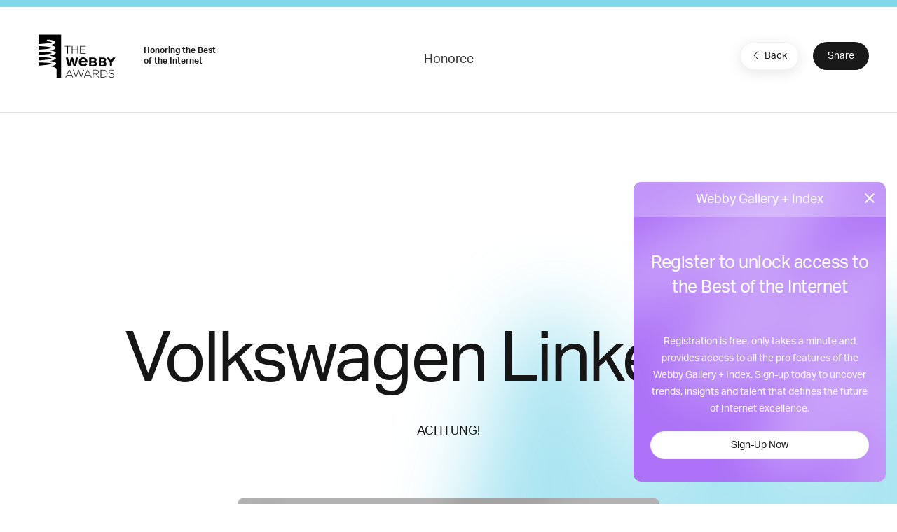

--- FILE ---
content_type: text/html; charset=utf-8
request_url: https://www.google.com/recaptcha/api2/anchor?ar=1&k=6LcC5f8qAAAAAN7E3g2z0N_EoPq3Vri8uXzTmFiO&co=aHR0cHM6Ly93aW5uZXJzLndlYmJ5YXdhcmRzLmNvbTo0NDM.&hl=en&v=PoyoqOPhxBO7pBk68S4YbpHZ&size=invisible&anchor-ms=20000&execute-ms=30000&cb=g42i6p2i580m
body_size: 48789
content:
<!DOCTYPE HTML><html dir="ltr" lang="en"><head><meta http-equiv="Content-Type" content="text/html; charset=UTF-8">
<meta http-equiv="X-UA-Compatible" content="IE=edge">
<title>reCAPTCHA</title>
<style type="text/css">
/* cyrillic-ext */
@font-face {
  font-family: 'Roboto';
  font-style: normal;
  font-weight: 400;
  font-stretch: 100%;
  src: url(//fonts.gstatic.com/s/roboto/v48/KFO7CnqEu92Fr1ME7kSn66aGLdTylUAMa3GUBHMdazTgWw.woff2) format('woff2');
  unicode-range: U+0460-052F, U+1C80-1C8A, U+20B4, U+2DE0-2DFF, U+A640-A69F, U+FE2E-FE2F;
}
/* cyrillic */
@font-face {
  font-family: 'Roboto';
  font-style: normal;
  font-weight: 400;
  font-stretch: 100%;
  src: url(//fonts.gstatic.com/s/roboto/v48/KFO7CnqEu92Fr1ME7kSn66aGLdTylUAMa3iUBHMdazTgWw.woff2) format('woff2');
  unicode-range: U+0301, U+0400-045F, U+0490-0491, U+04B0-04B1, U+2116;
}
/* greek-ext */
@font-face {
  font-family: 'Roboto';
  font-style: normal;
  font-weight: 400;
  font-stretch: 100%;
  src: url(//fonts.gstatic.com/s/roboto/v48/KFO7CnqEu92Fr1ME7kSn66aGLdTylUAMa3CUBHMdazTgWw.woff2) format('woff2');
  unicode-range: U+1F00-1FFF;
}
/* greek */
@font-face {
  font-family: 'Roboto';
  font-style: normal;
  font-weight: 400;
  font-stretch: 100%;
  src: url(//fonts.gstatic.com/s/roboto/v48/KFO7CnqEu92Fr1ME7kSn66aGLdTylUAMa3-UBHMdazTgWw.woff2) format('woff2');
  unicode-range: U+0370-0377, U+037A-037F, U+0384-038A, U+038C, U+038E-03A1, U+03A3-03FF;
}
/* math */
@font-face {
  font-family: 'Roboto';
  font-style: normal;
  font-weight: 400;
  font-stretch: 100%;
  src: url(//fonts.gstatic.com/s/roboto/v48/KFO7CnqEu92Fr1ME7kSn66aGLdTylUAMawCUBHMdazTgWw.woff2) format('woff2');
  unicode-range: U+0302-0303, U+0305, U+0307-0308, U+0310, U+0312, U+0315, U+031A, U+0326-0327, U+032C, U+032F-0330, U+0332-0333, U+0338, U+033A, U+0346, U+034D, U+0391-03A1, U+03A3-03A9, U+03B1-03C9, U+03D1, U+03D5-03D6, U+03F0-03F1, U+03F4-03F5, U+2016-2017, U+2034-2038, U+203C, U+2040, U+2043, U+2047, U+2050, U+2057, U+205F, U+2070-2071, U+2074-208E, U+2090-209C, U+20D0-20DC, U+20E1, U+20E5-20EF, U+2100-2112, U+2114-2115, U+2117-2121, U+2123-214F, U+2190, U+2192, U+2194-21AE, U+21B0-21E5, U+21F1-21F2, U+21F4-2211, U+2213-2214, U+2216-22FF, U+2308-230B, U+2310, U+2319, U+231C-2321, U+2336-237A, U+237C, U+2395, U+239B-23B7, U+23D0, U+23DC-23E1, U+2474-2475, U+25AF, U+25B3, U+25B7, U+25BD, U+25C1, U+25CA, U+25CC, U+25FB, U+266D-266F, U+27C0-27FF, U+2900-2AFF, U+2B0E-2B11, U+2B30-2B4C, U+2BFE, U+3030, U+FF5B, U+FF5D, U+1D400-1D7FF, U+1EE00-1EEFF;
}
/* symbols */
@font-face {
  font-family: 'Roboto';
  font-style: normal;
  font-weight: 400;
  font-stretch: 100%;
  src: url(//fonts.gstatic.com/s/roboto/v48/KFO7CnqEu92Fr1ME7kSn66aGLdTylUAMaxKUBHMdazTgWw.woff2) format('woff2');
  unicode-range: U+0001-000C, U+000E-001F, U+007F-009F, U+20DD-20E0, U+20E2-20E4, U+2150-218F, U+2190, U+2192, U+2194-2199, U+21AF, U+21E6-21F0, U+21F3, U+2218-2219, U+2299, U+22C4-22C6, U+2300-243F, U+2440-244A, U+2460-24FF, U+25A0-27BF, U+2800-28FF, U+2921-2922, U+2981, U+29BF, U+29EB, U+2B00-2BFF, U+4DC0-4DFF, U+FFF9-FFFB, U+10140-1018E, U+10190-1019C, U+101A0, U+101D0-101FD, U+102E0-102FB, U+10E60-10E7E, U+1D2C0-1D2D3, U+1D2E0-1D37F, U+1F000-1F0FF, U+1F100-1F1AD, U+1F1E6-1F1FF, U+1F30D-1F30F, U+1F315, U+1F31C, U+1F31E, U+1F320-1F32C, U+1F336, U+1F378, U+1F37D, U+1F382, U+1F393-1F39F, U+1F3A7-1F3A8, U+1F3AC-1F3AF, U+1F3C2, U+1F3C4-1F3C6, U+1F3CA-1F3CE, U+1F3D4-1F3E0, U+1F3ED, U+1F3F1-1F3F3, U+1F3F5-1F3F7, U+1F408, U+1F415, U+1F41F, U+1F426, U+1F43F, U+1F441-1F442, U+1F444, U+1F446-1F449, U+1F44C-1F44E, U+1F453, U+1F46A, U+1F47D, U+1F4A3, U+1F4B0, U+1F4B3, U+1F4B9, U+1F4BB, U+1F4BF, U+1F4C8-1F4CB, U+1F4D6, U+1F4DA, U+1F4DF, U+1F4E3-1F4E6, U+1F4EA-1F4ED, U+1F4F7, U+1F4F9-1F4FB, U+1F4FD-1F4FE, U+1F503, U+1F507-1F50B, U+1F50D, U+1F512-1F513, U+1F53E-1F54A, U+1F54F-1F5FA, U+1F610, U+1F650-1F67F, U+1F687, U+1F68D, U+1F691, U+1F694, U+1F698, U+1F6AD, U+1F6B2, U+1F6B9-1F6BA, U+1F6BC, U+1F6C6-1F6CF, U+1F6D3-1F6D7, U+1F6E0-1F6EA, U+1F6F0-1F6F3, U+1F6F7-1F6FC, U+1F700-1F7FF, U+1F800-1F80B, U+1F810-1F847, U+1F850-1F859, U+1F860-1F887, U+1F890-1F8AD, U+1F8B0-1F8BB, U+1F8C0-1F8C1, U+1F900-1F90B, U+1F93B, U+1F946, U+1F984, U+1F996, U+1F9E9, U+1FA00-1FA6F, U+1FA70-1FA7C, U+1FA80-1FA89, U+1FA8F-1FAC6, U+1FACE-1FADC, U+1FADF-1FAE9, U+1FAF0-1FAF8, U+1FB00-1FBFF;
}
/* vietnamese */
@font-face {
  font-family: 'Roboto';
  font-style: normal;
  font-weight: 400;
  font-stretch: 100%;
  src: url(//fonts.gstatic.com/s/roboto/v48/KFO7CnqEu92Fr1ME7kSn66aGLdTylUAMa3OUBHMdazTgWw.woff2) format('woff2');
  unicode-range: U+0102-0103, U+0110-0111, U+0128-0129, U+0168-0169, U+01A0-01A1, U+01AF-01B0, U+0300-0301, U+0303-0304, U+0308-0309, U+0323, U+0329, U+1EA0-1EF9, U+20AB;
}
/* latin-ext */
@font-face {
  font-family: 'Roboto';
  font-style: normal;
  font-weight: 400;
  font-stretch: 100%;
  src: url(//fonts.gstatic.com/s/roboto/v48/KFO7CnqEu92Fr1ME7kSn66aGLdTylUAMa3KUBHMdazTgWw.woff2) format('woff2');
  unicode-range: U+0100-02BA, U+02BD-02C5, U+02C7-02CC, U+02CE-02D7, U+02DD-02FF, U+0304, U+0308, U+0329, U+1D00-1DBF, U+1E00-1E9F, U+1EF2-1EFF, U+2020, U+20A0-20AB, U+20AD-20C0, U+2113, U+2C60-2C7F, U+A720-A7FF;
}
/* latin */
@font-face {
  font-family: 'Roboto';
  font-style: normal;
  font-weight: 400;
  font-stretch: 100%;
  src: url(//fonts.gstatic.com/s/roboto/v48/KFO7CnqEu92Fr1ME7kSn66aGLdTylUAMa3yUBHMdazQ.woff2) format('woff2');
  unicode-range: U+0000-00FF, U+0131, U+0152-0153, U+02BB-02BC, U+02C6, U+02DA, U+02DC, U+0304, U+0308, U+0329, U+2000-206F, U+20AC, U+2122, U+2191, U+2193, U+2212, U+2215, U+FEFF, U+FFFD;
}
/* cyrillic-ext */
@font-face {
  font-family: 'Roboto';
  font-style: normal;
  font-weight: 500;
  font-stretch: 100%;
  src: url(//fonts.gstatic.com/s/roboto/v48/KFO7CnqEu92Fr1ME7kSn66aGLdTylUAMa3GUBHMdazTgWw.woff2) format('woff2');
  unicode-range: U+0460-052F, U+1C80-1C8A, U+20B4, U+2DE0-2DFF, U+A640-A69F, U+FE2E-FE2F;
}
/* cyrillic */
@font-face {
  font-family: 'Roboto';
  font-style: normal;
  font-weight: 500;
  font-stretch: 100%;
  src: url(//fonts.gstatic.com/s/roboto/v48/KFO7CnqEu92Fr1ME7kSn66aGLdTylUAMa3iUBHMdazTgWw.woff2) format('woff2');
  unicode-range: U+0301, U+0400-045F, U+0490-0491, U+04B0-04B1, U+2116;
}
/* greek-ext */
@font-face {
  font-family: 'Roboto';
  font-style: normal;
  font-weight: 500;
  font-stretch: 100%;
  src: url(//fonts.gstatic.com/s/roboto/v48/KFO7CnqEu92Fr1ME7kSn66aGLdTylUAMa3CUBHMdazTgWw.woff2) format('woff2');
  unicode-range: U+1F00-1FFF;
}
/* greek */
@font-face {
  font-family: 'Roboto';
  font-style: normal;
  font-weight: 500;
  font-stretch: 100%;
  src: url(//fonts.gstatic.com/s/roboto/v48/KFO7CnqEu92Fr1ME7kSn66aGLdTylUAMa3-UBHMdazTgWw.woff2) format('woff2');
  unicode-range: U+0370-0377, U+037A-037F, U+0384-038A, U+038C, U+038E-03A1, U+03A3-03FF;
}
/* math */
@font-face {
  font-family: 'Roboto';
  font-style: normal;
  font-weight: 500;
  font-stretch: 100%;
  src: url(//fonts.gstatic.com/s/roboto/v48/KFO7CnqEu92Fr1ME7kSn66aGLdTylUAMawCUBHMdazTgWw.woff2) format('woff2');
  unicode-range: U+0302-0303, U+0305, U+0307-0308, U+0310, U+0312, U+0315, U+031A, U+0326-0327, U+032C, U+032F-0330, U+0332-0333, U+0338, U+033A, U+0346, U+034D, U+0391-03A1, U+03A3-03A9, U+03B1-03C9, U+03D1, U+03D5-03D6, U+03F0-03F1, U+03F4-03F5, U+2016-2017, U+2034-2038, U+203C, U+2040, U+2043, U+2047, U+2050, U+2057, U+205F, U+2070-2071, U+2074-208E, U+2090-209C, U+20D0-20DC, U+20E1, U+20E5-20EF, U+2100-2112, U+2114-2115, U+2117-2121, U+2123-214F, U+2190, U+2192, U+2194-21AE, U+21B0-21E5, U+21F1-21F2, U+21F4-2211, U+2213-2214, U+2216-22FF, U+2308-230B, U+2310, U+2319, U+231C-2321, U+2336-237A, U+237C, U+2395, U+239B-23B7, U+23D0, U+23DC-23E1, U+2474-2475, U+25AF, U+25B3, U+25B7, U+25BD, U+25C1, U+25CA, U+25CC, U+25FB, U+266D-266F, U+27C0-27FF, U+2900-2AFF, U+2B0E-2B11, U+2B30-2B4C, U+2BFE, U+3030, U+FF5B, U+FF5D, U+1D400-1D7FF, U+1EE00-1EEFF;
}
/* symbols */
@font-face {
  font-family: 'Roboto';
  font-style: normal;
  font-weight: 500;
  font-stretch: 100%;
  src: url(//fonts.gstatic.com/s/roboto/v48/KFO7CnqEu92Fr1ME7kSn66aGLdTylUAMaxKUBHMdazTgWw.woff2) format('woff2');
  unicode-range: U+0001-000C, U+000E-001F, U+007F-009F, U+20DD-20E0, U+20E2-20E4, U+2150-218F, U+2190, U+2192, U+2194-2199, U+21AF, U+21E6-21F0, U+21F3, U+2218-2219, U+2299, U+22C4-22C6, U+2300-243F, U+2440-244A, U+2460-24FF, U+25A0-27BF, U+2800-28FF, U+2921-2922, U+2981, U+29BF, U+29EB, U+2B00-2BFF, U+4DC0-4DFF, U+FFF9-FFFB, U+10140-1018E, U+10190-1019C, U+101A0, U+101D0-101FD, U+102E0-102FB, U+10E60-10E7E, U+1D2C0-1D2D3, U+1D2E0-1D37F, U+1F000-1F0FF, U+1F100-1F1AD, U+1F1E6-1F1FF, U+1F30D-1F30F, U+1F315, U+1F31C, U+1F31E, U+1F320-1F32C, U+1F336, U+1F378, U+1F37D, U+1F382, U+1F393-1F39F, U+1F3A7-1F3A8, U+1F3AC-1F3AF, U+1F3C2, U+1F3C4-1F3C6, U+1F3CA-1F3CE, U+1F3D4-1F3E0, U+1F3ED, U+1F3F1-1F3F3, U+1F3F5-1F3F7, U+1F408, U+1F415, U+1F41F, U+1F426, U+1F43F, U+1F441-1F442, U+1F444, U+1F446-1F449, U+1F44C-1F44E, U+1F453, U+1F46A, U+1F47D, U+1F4A3, U+1F4B0, U+1F4B3, U+1F4B9, U+1F4BB, U+1F4BF, U+1F4C8-1F4CB, U+1F4D6, U+1F4DA, U+1F4DF, U+1F4E3-1F4E6, U+1F4EA-1F4ED, U+1F4F7, U+1F4F9-1F4FB, U+1F4FD-1F4FE, U+1F503, U+1F507-1F50B, U+1F50D, U+1F512-1F513, U+1F53E-1F54A, U+1F54F-1F5FA, U+1F610, U+1F650-1F67F, U+1F687, U+1F68D, U+1F691, U+1F694, U+1F698, U+1F6AD, U+1F6B2, U+1F6B9-1F6BA, U+1F6BC, U+1F6C6-1F6CF, U+1F6D3-1F6D7, U+1F6E0-1F6EA, U+1F6F0-1F6F3, U+1F6F7-1F6FC, U+1F700-1F7FF, U+1F800-1F80B, U+1F810-1F847, U+1F850-1F859, U+1F860-1F887, U+1F890-1F8AD, U+1F8B0-1F8BB, U+1F8C0-1F8C1, U+1F900-1F90B, U+1F93B, U+1F946, U+1F984, U+1F996, U+1F9E9, U+1FA00-1FA6F, U+1FA70-1FA7C, U+1FA80-1FA89, U+1FA8F-1FAC6, U+1FACE-1FADC, U+1FADF-1FAE9, U+1FAF0-1FAF8, U+1FB00-1FBFF;
}
/* vietnamese */
@font-face {
  font-family: 'Roboto';
  font-style: normal;
  font-weight: 500;
  font-stretch: 100%;
  src: url(//fonts.gstatic.com/s/roboto/v48/KFO7CnqEu92Fr1ME7kSn66aGLdTylUAMa3OUBHMdazTgWw.woff2) format('woff2');
  unicode-range: U+0102-0103, U+0110-0111, U+0128-0129, U+0168-0169, U+01A0-01A1, U+01AF-01B0, U+0300-0301, U+0303-0304, U+0308-0309, U+0323, U+0329, U+1EA0-1EF9, U+20AB;
}
/* latin-ext */
@font-face {
  font-family: 'Roboto';
  font-style: normal;
  font-weight: 500;
  font-stretch: 100%;
  src: url(//fonts.gstatic.com/s/roboto/v48/KFO7CnqEu92Fr1ME7kSn66aGLdTylUAMa3KUBHMdazTgWw.woff2) format('woff2');
  unicode-range: U+0100-02BA, U+02BD-02C5, U+02C7-02CC, U+02CE-02D7, U+02DD-02FF, U+0304, U+0308, U+0329, U+1D00-1DBF, U+1E00-1E9F, U+1EF2-1EFF, U+2020, U+20A0-20AB, U+20AD-20C0, U+2113, U+2C60-2C7F, U+A720-A7FF;
}
/* latin */
@font-face {
  font-family: 'Roboto';
  font-style: normal;
  font-weight: 500;
  font-stretch: 100%;
  src: url(//fonts.gstatic.com/s/roboto/v48/KFO7CnqEu92Fr1ME7kSn66aGLdTylUAMa3yUBHMdazQ.woff2) format('woff2');
  unicode-range: U+0000-00FF, U+0131, U+0152-0153, U+02BB-02BC, U+02C6, U+02DA, U+02DC, U+0304, U+0308, U+0329, U+2000-206F, U+20AC, U+2122, U+2191, U+2193, U+2212, U+2215, U+FEFF, U+FFFD;
}
/* cyrillic-ext */
@font-face {
  font-family: 'Roboto';
  font-style: normal;
  font-weight: 900;
  font-stretch: 100%;
  src: url(//fonts.gstatic.com/s/roboto/v48/KFO7CnqEu92Fr1ME7kSn66aGLdTylUAMa3GUBHMdazTgWw.woff2) format('woff2');
  unicode-range: U+0460-052F, U+1C80-1C8A, U+20B4, U+2DE0-2DFF, U+A640-A69F, U+FE2E-FE2F;
}
/* cyrillic */
@font-face {
  font-family: 'Roboto';
  font-style: normal;
  font-weight: 900;
  font-stretch: 100%;
  src: url(//fonts.gstatic.com/s/roboto/v48/KFO7CnqEu92Fr1ME7kSn66aGLdTylUAMa3iUBHMdazTgWw.woff2) format('woff2');
  unicode-range: U+0301, U+0400-045F, U+0490-0491, U+04B0-04B1, U+2116;
}
/* greek-ext */
@font-face {
  font-family: 'Roboto';
  font-style: normal;
  font-weight: 900;
  font-stretch: 100%;
  src: url(//fonts.gstatic.com/s/roboto/v48/KFO7CnqEu92Fr1ME7kSn66aGLdTylUAMa3CUBHMdazTgWw.woff2) format('woff2');
  unicode-range: U+1F00-1FFF;
}
/* greek */
@font-face {
  font-family: 'Roboto';
  font-style: normal;
  font-weight: 900;
  font-stretch: 100%;
  src: url(//fonts.gstatic.com/s/roboto/v48/KFO7CnqEu92Fr1ME7kSn66aGLdTylUAMa3-UBHMdazTgWw.woff2) format('woff2');
  unicode-range: U+0370-0377, U+037A-037F, U+0384-038A, U+038C, U+038E-03A1, U+03A3-03FF;
}
/* math */
@font-face {
  font-family: 'Roboto';
  font-style: normal;
  font-weight: 900;
  font-stretch: 100%;
  src: url(//fonts.gstatic.com/s/roboto/v48/KFO7CnqEu92Fr1ME7kSn66aGLdTylUAMawCUBHMdazTgWw.woff2) format('woff2');
  unicode-range: U+0302-0303, U+0305, U+0307-0308, U+0310, U+0312, U+0315, U+031A, U+0326-0327, U+032C, U+032F-0330, U+0332-0333, U+0338, U+033A, U+0346, U+034D, U+0391-03A1, U+03A3-03A9, U+03B1-03C9, U+03D1, U+03D5-03D6, U+03F0-03F1, U+03F4-03F5, U+2016-2017, U+2034-2038, U+203C, U+2040, U+2043, U+2047, U+2050, U+2057, U+205F, U+2070-2071, U+2074-208E, U+2090-209C, U+20D0-20DC, U+20E1, U+20E5-20EF, U+2100-2112, U+2114-2115, U+2117-2121, U+2123-214F, U+2190, U+2192, U+2194-21AE, U+21B0-21E5, U+21F1-21F2, U+21F4-2211, U+2213-2214, U+2216-22FF, U+2308-230B, U+2310, U+2319, U+231C-2321, U+2336-237A, U+237C, U+2395, U+239B-23B7, U+23D0, U+23DC-23E1, U+2474-2475, U+25AF, U+25B3, U+25B7, U+25BD, U+25C1, U+25CA, U+25CC, U+25FB, U+266D-266F, U+27C0-27FF, U+2900-2AFF, U+2B0E-2B11, U+2B30-2B4C, U+2BFE, U+3030, U+FF5B, U+FF5D, U+1D400-1D7FF, U+1EE00-1EEFF;
}
/* symbols */
@font-face {
  font-family: 'Roboto';
  font-style: normal;
  font-weight: 900;
  font-stretch: 100%;
  src: url(//fonts.gstatic.com/s/roboto/v48/KFO7CnqEu92Fr1ME7kSn66aGLdTylUAMaxKUBHMdazTgWw.woff2) format('woff2');
  unicode-range: U+0001-000C, U+000E-001F, U+007F-009F, U+20DD-20E0, U+20E2-20E4, U+2150-218F, U+2190, U+2192, U+2194-2199, U+21AF, U+21E6-21F0, U+21F3, U+2218-2219, U+2299, U+22C4-22C6, U+2300-243F, U+2440-244A, U+2460-24FF, U+25A0-27BF, U+2800-28FF, U+2921-2922, U+2981, U+29BF, U+29EB, U+2B00-2BFF, U+4DC0-4DFF, U+FFF9-FFFB, U+10140-1018E, U+10190-1019C, U+101A0, U+101D0-101FD, U+102E0-102FB, U+10E60-10E7E, U+1D2C0-1D2D3, U+1D2E0-1D37F, U+1F000-1F0FF, U+1F100-1F1AD, U+1F1E6-1F1FF, U+1F30D-1F30F, U+1F315, U+1F31C, U+1F31E, U+1F320-1F32C, U+1F336, U+1F378, U+1F37D, U+1F382, U+1F393-1F39F, U+1F3A7-1F3A8, U+1F3AC-1F3AF, U+1F3C2, U+1F3C4-1F3C6, U+1F3CA-1F3CE, U+1F3D4-1F3E0, U+1F3ED, U+1F3F1-1F3F3, U+1F3F5-1F3F7, U+1F408, U+1F415, U+1F41F, U+1F426, U+1F43F, U+1F441-1F442, U+1F444, U+1F446-1F449, U+1F44C-1F44E, U+1F453, U+1F46A, U+1F47D, U+1F4A3, U+1F4B0, U+1F4B3, U+1F4B9, U+1F4BB, U+1F4BF, U+1F4C8-1F4CB, U+1F4D6, U+1F4DA, U+1F4DF, U+1F4E3-1F4E6, U+1F4EA-1F4ED, U+1F4F7, U+1F4F9-1F4FB, U+1F4FD-1F4FE, U+1F503, U+1F507-1F50B, U+1F50D, U+1F512-1F513, U+1F53E-1F54A, U+1F54F-1F5FA, U+1F610, U+1F650-1F67F, U+1F687, U+1F68D, U+1F691, U+1F694, U+1F698, U+1F6AD, U+1F6B2, U+1F6B9-1F6BA, U+1F6BC, U+1F6C6-1F6CF, U+1F6D3-1F6D7, U+1F6E0-1F6EA, U+1F6F0-1F6F3, U+1F6F7-1F6FC, U+1F700-1F7FF, U+1F800-1F80B, U+1F810-1F847, U+1F850-1F859, U+1F860-1F887, U+1F890-1F8AD, U+1F8B0-1F8BB, U+1F8C0-1F8C1, U+1F900-1F90B, U+1F93B, U+1F946, U+1F984, U+1F996, U+1F9E9, U+1FA00-1FA6F, U+1FA70-1FA7C, U+1FA80-1FA89, U+1FA8F-1FAC6, U+1FACE-1FADC, U+1FADF-1FAE9, U+1FAF0-1FAF8, U+1FB00-1FBFF;
}
/* vietnamese */
@font-face {
  font-family: 'Roboto';
  font-style: normal;
  font-weight: 900;
  font-stretch: 100%;
  src: url(//fonts.gstatic.com/s/roboto/v48/KFO7CnqEu92Fr1ME7kSn66aGLdTylUAMa3OUBHMdazTgWw.woff2) format('woff2');
  unicode-range: U+0102-0103, U+0110-0111, U+0128-0129, U+0168-0169, U+01A0-01A1, U+01AF-01B0, U+0300-0301, U+0303-0304, U+0308-0309, U+0323, U+0329, U+1EA0-1EF9, U+20AB;
}
/* latin-ext */
@font-face {
  font-family: 'Roboto';
  font-style: normal;
  font-weight: 900;
  font-stretch: 100%;
  src: url(//fonts.gstatic.com/s/roboto/v48/KFO7CnqEu92Fr1ME7kSn66aGLdTylUAMa3KUBHMdazTgWw.woff2) format('woff2');
  unicode-range: U+0100-02BA, U+02BD-02C5, U+02C7-02CC, U+02CE-02D7, U+02DD-02FF, U+0304, U+0308, U+0329, U+1D00-1DBF, U+1E00-1E9F, U+1EF2-1EFF, U+2020, U+20A0-20AB, U+20AD-20C0, U+2113, U+2C60-2C7F, U+A720-A7FF;
}
/* latin */
@font-face {
  font-family: 'Roboto';
  font-style: normal;
  font-weight: 900;
  font-stretch: 100%;
  src: url(//fonts.gstatic.com/s/roboto/v48/KFO7CnqEu92Fr1ME7kSn66aGLdTylUAMa3yUBHMdazQ.woff2) format('woff2');
  unicode-range: U+0000-00FF, U+0131, U+0152-0153, U+02BB-02BC, U+02C6, U+02DA, U+02DC, U+0304, U+0308, U+0329, U+2000-206F, U+20AC, U+2122, U+2191, U+2193, U+2212, U+2215, U+FEFF, U+FFFD;
}

</style>
<link rel="stylesheet" type="text/css" href="https://www.gstatic.com/recaptcha/releases/PoyoqOPhxBO7pBk68S4YbpHZ/styles__ltr.css">
<script nonce="BuiQj-uAQkmIQBJ2PuXhnQ" type="text/javascript">window['__recaptcha_api'] = 'https://www.google.com/recaptcha/api2/';</script>
<script type="text/javascript" src="https://www.gstatic.com/recaptcha/releases/PoyoqOPhxBO7pBk68S4YbpHZ/recaptcha__en.js" nonce="BuiQj-uAQkmIQBJ2PuXhnQ">
      
    </script></head>
<body><div id="rc-anchor-alert" class="rc-anchor-alert"></div>
<input type="hidden" id="recaptcha-token" value="[base64]">
<script type="text/javascript" nonce="BuiQj-uAQkmIQBJ2PuXhnQ">
      recaptcha.anchor.Main.init("[\x22ainput\x22,[\x22bgdata\x22,\x22\x22,\[base64]/[base64]/[base64]/bmV3IHJbeF0oY1swXSk6RT09Mj9uZXcgclt4XShjWzBdLGNbMV0pOkU9PTM/bmV3IHJbeF0oY1swXSxjWzFdLGNbMl0pOkU9PTQ/[base64]/[base64]/[base64]/[base64]/[base64]/[base64]/[base64]/[base64]\x22,\[base64]\x22,\x22DMOaW2DCksK6Z2bCrUFSWcO6HsKmwofDpsKNfsKOE8OxE3RWwqzCisKawr/[base64]/DnDLDo8K/wod3EBXDtw9xwoF4CMOmw6s9wrV5PW/DjMOFAsO5wppTbRIPw5bCpsO1CxDCksOGw7/[base64]/CvxIvwqrChjHCjMKdw6fDtcOGGMOkw4bDtsKqfyYqMcKOw5zDp01+w6XDvE3DosKFNFDDmnlTWWkmw5vCu17CtMKnwpDDnkpvwoEXw5VpwqcxSF/DgAbDq8KMw4/DlsK/XsKqTkx4bg7DrsKNESnDsUsDwrbCrm5Cw5o3B1RfZDVcwoLCtMKULzgMwonCgkBUw44PwqPCjsODdRfDkcKuwpPCrUTDjRVRw7PCjMKTLMKDwonCncO2w6pCwpJbOcOZBcKzLcOVwovCo8KHw6HDiXLCjy7DvMORdMKkw77CpMKFTsOswpofXjLCqC/[base64]/ClcOlLcOKEsOdwo/CnDXCm18+w5LDghbDihl6wprClTQQw7ZvZH0Tw7ABw7tZJ0HDhRnCnsKzw7LCtF3CnsK6O8OnOlJhMsKxIcOQwovDq2LCi8O2EsK2PTbCt8Klwo3DjsKdEh3ChsO0ZsKdwrJ4wrbDucO7wovCv8OIdg7CnFfCmMKCw6wVwr/CisKxMDoxEH1Hwp3CvUJMAzDCiGBTwovDocKaw6UHBcO0w4FGwpp/wpoHRRfCpMK3wr5EcsOSwqYEecKxwoNJwpXCjAhIFcOdwozCoMOow7QDwpnDsB7DvVclJTwRZEXDnsK1w4B7VGgiw7TDrsKYwr3Cn2/Cr8OEclUkwrjDhmkEIcKxw7fDqMOdXcOlL8O7wqrDgUxRQH/DoCPDrcOuwqbDjEHCvMOnGBfCqsKfw6gmUV/CgmrDtDDDggTCigMJw5fDtEpVdAlCasKycRgmXhDCpsK6d04geMOtPcOJwoAqw4lhWMK1VCBrwpTCvMKpPzzDnsK8FMKdw69+wpY0UA18wqLChQ3DpAVAw55lw4QFecOvwpNCQjjCncKWcUk2wpzCssKzw6XDuMOYwpzCpX7DtirCkmnDu2TCkcK8cW/[base64]/Dogg+WkrDpCdZeDFZYcKveGjDncOXwpPCv8KvwrhHwoc5w5rDhxLCpGd1N8K6Gj9vfyfCsMKgDRHDjsKKwpHCuQ8EEn3CnMOqwrVmc8KVwoUIwrgqAcOaaQwGHcOlw7NMf3o/wqs2QsKww7cmwrsmUMKpYgXDtcOMw6sGw73CocOLEcK5wptGVcKFZFjDoGfCqEfCi310w6kBGCNQP0/DiAF1EcObwrAcw5HCgcOUw6jCvFo1cMKITsO6BF14J8Kwwp0qwo3DtG8UwrZuwpRVwrrDgD9Xe01UDsKDwoTDkAnCusKfw4/CiS/[base64]/wrjDksOpSFvCkR4yYsOjTmTDgMKBdsO/[base64]/w7YVwoXDoxUTVgXDscO4QcKxwrXDuMKZG8KoWMOgC37Dg8Kew5nCq0ZbwqDDp8KXNcOsw6ocLcOcw6rClxRxPFk+wo4zYXHDs21Ow4TCgMKawqYnwqTDvMOuwp/Dq8K5OGXDl0vChF/CmsK8w6pyNcKSVMKiw7RhLRrClErCknIuw6NYGDbCucKdw4jDrE0BLQt4woBqwotTwoFhGjXDhXrDoH9Hw7F/wqMDwp1kwpLDhHnDhcKwwpPCosKzehxmw5XDuizDj8KMw7nCnwXCvEcKcWNCw5PDtQrDvSpSNcOUV8Oiw6gMGMOgw6TCkMOqEsOqIGh+H0QoG8KfYcK7woRXFR7Cl8OawqMACQNUw643DAbChm/CikInw5PCg8KWPyvCln8sXMOqY8Oew53DiVYmw49Rw4jChhpmF8Olwo/[base64]/OTs3ZsKxw7jDvg/Dv1kvUkfCksKxwoMNw6BPN8KdwoDDtMOZwq3DosOfwrHCp8KhfMOmwpXCgijCj8Kjwr8vXMKYIBdewqzClMOVw7/Cnx7ChEFSw6TDpntEw6diw4bCo8OnKS3Cs8OGw7R4wrLCqUA3VTXChE3DusOww67Ci8KcT8K/w4xvAcOxw6vCj8OyQhrDi1fCu3dXwpfDljrCusKvIRJBIHHCucOdWsOicwXCmXHDv8OEwrUwwo3CpyPDtjFzw4XCpEHChjjDisORbMKPw5DDsVYJLGfDoEEnL8O1Z8OybVEOE0fCoBAtfgLDkAp/w74twpTCg8OpNMO7w5rCu8KAwrbClkEtK8KwWzTCmiYgwoXCnsK8SiAgRMOZw6Ufw64CVx/DgMK+DMKlWR7DvGDDhMK/woRPKzN6SxdnwoRYwr5rw4LDmsKdw6jDiTnCmzIOFsKAw6cMEDTChMOJwrNKKwtEwogNcMKBRgjCslohw5/DrFDCrGknWGQMGR/DsTMsw5fDmMOlOA1UZcKCw6BsHsK8w47Dm2BmEjAjeMO1QMKQwpDDjcOHwoI3w7XDoSTDtcK3wrAtw4tTw5oAQDDDrlEpw57Cv2/Di8KtdMK5wocywqPCpcKdOMKgYsK9w51hekXCmSFyOMKEacOaEMKEwpcoMHDCjcO8EMKDw4HDqcKGwqRyIVUpw5TClMKeJMOSwoooO2XDvgXCs8OtXcOtJUQLw7rDh8Krw6A9ZcO+wp1HF8Osw41LeMO/[base64]/DhMOLFsK0LEXDqMKPODrDn8OCecOiZ0PDtEPDtDHCszFAUcOkwpglw5jCicKxw5bCglHCrW1kExx/HUJ4acKBMR5Xw4/[base64]/[base64]/wpvDgsO8B8K5FMOIw7A4c8Kuw559XMK/wrbDh2DDgsKIDQLDo8K/VsOlbMOAwovDhcOhVA7DncO/wqbCt8OUX8K8wovDh8Kfw49zw4xgCzskwphjYltteQ/[base64]/[base64]/eMKUw7TCoT/DmcOZw73Dp0ETH35Uw7/DgcKIA8OfXcKWw7wXwofCo8KLV8O/wpEAwpDDpDoNBmBXw57DtxYJH8Oow4QiwrrDh8OwRhhwBMOzFQXCvnzDmcONFMKrEUDCvMOgwr/DkinCt8KAbD8Ow69xXzPCnnoDwpZnJMK4wqZnC8O3cx/[base64]/w7pBw5jCkRYlwo3Cj8K5SjzCm8Kow4rCo8KAwqLCrMOowrhSwqgCwqTDnCMCwrPDq25Aw6fDl8KkwoJbw6vCtyIIwrLCjUHCmsKJwo4Xw6o/acOuHwduwoTDiTnDv3TDl33DvlbCucKvJEJ+wocrw4bCiznDisOuw5kuwp10BMOpwqXCj8KrwrXCkmExwqfCu8K+IVtEw57ClX18QnJdw6DDiUIbGELClwbCvDDCsMOAwoXCkVrCtXPDiMK6BHx4woDDlsKgwqHDt8OXNMK/wq4KRDjDqTQ1woLCsXAuW8OOF8KeUQ/CmcOAJcObcMKSwoROw7TChkDCssKhfMKSTMOjwqp0BsOKw64MwqDDoMOKb0h8csKuw6RkX8K/VEfDp8OiwrBMR8Oaw6HCqATCrAsSwqo3wrVTe8KCfsKsFwjDl3BgaMKEwr3Dk8KEw6HDkMKBw5nDjQ3ClXzCp8K4wqnDgsOdw7nCtXXDncOfPcOcWCHDq8Kpw7HDvsOjwqzCicO2w6oZMMK/wot4USYWwqsjwoBTEMOgwqXDh0DDt8KVw6TCkMOYOUNNw4k/[base64]/[base64]/DgMKfB8OfwpLDlhUyeSA3wqLDscKlw7XDqMOGw7jCqcK4fXlvw5/Dv2LDq8OMwqgzYWfCo8OvYCx5wpDDksKpw4Qqw5PChR8Fw7MEwo5qSQTClx8Cw7rCh8O6GcKgwpNEflU3Hi3DsMKZT0zCrcOqB01dwr/[base64]/fMK5w44dGiIfOsKJw73DqcKxwq15w6kJw6rDgsKRGsOcwqIKb8KmwoIfwq7CrMKHwo0fX8Kgd8KgScOMw6wCw6w3w40Gw6zCt3JIw5rDvsKHwqwHKcKOc33Ch8OKDBHDk2DCjsOGwqDDrXYkw6zClcKGR8K0PsKHwqkOGyBgw6/[base64]/Dkx3Dm8Kww5E4Y8Olw7xEZMKhdsKww4IHw4jDg8KKRknCj8KPw6/DjMOTwrfCusKfYj0Ew6UlV3bDkMKLwrnCv8Omw6XCisOuwqrClQbDrH1gw67DlMKhJQt8bgDDvydXwrbCmsKVwqPDllTCosK5w6A2w5TChMKDwoZRVsKewojCviXDqTbDigRXcAzCskA+fyApwoN0f8OAdDshUDvDisONw6N1w6RGw7jCvAbDr0jDhMOkwp/Co8KMw5MhLMOcfMOLB3Q9KsKAw6/CkwNoaQnDlcK6dwLCocKFwpRzw4PCsD3DkHDCklXDiArCg8OfEsK0fsOBCMK9IcK/CW4Ow4MIwqhJRcOgfMKOBz4Ewq3CqsKbw7zDnRZpw4Ugw4HCocKwwoUrSsORw5zCuyjCtmfDn8KywrdcTcKMw7gGw4XDkMKEwr/CjybCnToPBcOewrpLC8KjMcKIFS5KSi9Nw7DDjsO3VxYNdsOHwogEw5Ayw6UFOGFxbm4FD8KOQsOxwpjDqsK1wo/CjW3DhcOzOMKZXMKaH8KcwpbDpcKkw7zCojbCnCAjG2xuUEjDrMOHXMO2dsKsP8KYwqMFPURyUG/[base64]/[base64]/woBtw5bCtsO2w40/w4JrwrDDskIWQmjCn8O0XFVBw7/Du8OtBAIhw63CkGTCqF0ZLgzDrHR4OEnCq3fCvWRbEGHDjcOkw7bCvknCrUUmWMOgwpkjVsO/[base64]/bmAXw7DDjWccQMOvUhLDkVbCsDQlLMOtYirDosOQw4XChHs1w5DDijQoI8KQG1MlWH3CocKowqN8fS/DisOtwrzCncKVwqIhworDqcO9w7nDkHHDhsKVw6jDixbCjcK2w7HDkcO1MGTDqcKZOcOKw5cybMO0LMO2D8KSHUoMwpQXUMKsCXbDqkDDuVHCs8Osej/CinDCkcOkwrzCmnXCvcOUwqZMMHEkwptKw4UZwq3CusKcUcKhGcKeITbCgcKsTsOAXhNTwo3DpMKWwo3Dm8Kzw5jDrcKQw4FKwqHCpcOAXMOqMsKqw5ZQwrQXwqUONUHDucOiUsOow6c2w6JjwrMhNwVtw5VIw49fB8KXInFfwqrDl8Khw6nCu8KVYRvDvAnDuTzDkX/CjcKRNsOyGCPDt8O4IsKvw7F2Eg/[base64]/w6QESVtQD2AJMsO7EMK0wp8ewpRew69RZsOpPR5vCz0Xw5vDrxPDqcOuFVArVWYdw57CrkVhZHFKCkDDkEnChA92Y1UuwqrDmk7CiQ0YcFQ2TEIORcK9w7MfWBDCrcKAwowxwpwqUsOPC8KDJQEZAsK/w59awrlpwoPChsKIWMKXDXTDucKqMMKzwo/DtxhUw5jDqmnCoDfCpMOdw7rDqMODw54iw68zAD4ZwpMqcQV6w6bDvcOVMsKlw5bCjMKUw50qJsK3VBBmw7g9CcKYw7kYw6lNYsKgw4pLwoUMw5vCvMK/ID3DnSbDhsKOw7nClGtXBcOHw4LDtSgbSVPDmHQKwrQyEcOqw4pMWkTDkMKuTgsFw4JgWcO+w5fDhcKkHsKwTsK2wqPDv8KuFz9Kwqk+a8KTaMKDwpPDm3DClMOhw5nCtykvQsOdOjDDsBgIw59mcjV5wqjCoHNHw7/[base64]/DvzzDpsOiwoQkw5/Dp8K1w5PDhUbCgMKXw6XCs8Kxwq8QKi7DtmnDqhxcMnLDiWofw7ktw6DCv3rClmTCssKGwo7Cu350wpfCu8KQwpo/XMORw6lON2vDjUE6H8Kiw7EKw7fCmsO1wr7DvMOvLC/ClcKhwo/[base64]/TsOOXj1owoIJc8KEwoDCsU3CtcOcc8OgaVbDgWZIc8OCwrwAw53Dk8KZM0RBdktdwrglwoRzHcKjw5kkwovDiWR4wofCig06wo7ChBRsScOjw6HDisKMw6/Cvg58HlTCq8OtfBEGV8KXLX3ClV/DusOMf37CsQwMPQrDvX7DicKHwoTDhcOrFkTCqDg/wozDswsYwozCjsO4wo5vwqrCow18eUnDtsOCwq0oCMORw7PCnU7DncOUAQ/Cr3oywobCtMKEw7g+wroQGcKnJ1lPTsKgwq0jdMOnccKgwoHCucKzwqzDnglUZcOTc8KSTgHCmGdBwo80wokcWcOdwpfCqj/ChUFccMKrbMKDwqwKNm85LH8kX8K0wo3ClzvDusKSwpPCugIuCwkrbDh/[base64]/V8ObwolPfQ7CpU3CmsOmZMOrw7LDkMKOwovDpcOTwpPCrTFOwrYaJXnCmTkNYSvDnWfCtsO5w7vCsE8jwoUtw60Sw4JOUcKxU8KMLj/Du8Orw6ZGTRZkSMO7cDANScK/wqxhU8KtFMOLbcOlVh/DoD0vIcKVwrR3woPDosOpwqPDm8K+EikMwo5vB8ODwoPCrcKPA8KMIMKYw5xkwppAwofDsAbCqsKYOz0oLUXCumPCtFV9YXZmBWDDrg7CvGLDrcOkBTg7XMOawrHDrU/CixnCvcOKw63DoMOEwqphw6laOS/DtHLCqRPDhSjDvBbDmMOUOMK/TMKaw5/DqTktTWLCgsOwwpVYw552chLCihonIwhOw4BjPDhEw5M4w6nDjsOVwqsGQ8KFw6FhCEFNXnfDrsKeGMKUXcKnciNqw6p+BsKPZklvwr9Sw6oZw6zDq8KBw41xZRHDg8OTw6/Dl0d2KX9kNcKFEG/DmsK4wqFCIcKQQVtKJ8OnSsKdwogjHT8EXsKGHVfDugTDm8Kdw5PDj8KiWcK9wpgSw4nDl8KVAxHDr8Koa8O+bzlOXMKlCHTCiAMfw7PDuBjDlH3DqhrDmzvDg3UTwqHDgCjDv8ORABAeAMKuwp59w5gtwp/DgAMjw6ZhMMKnRDrCrsK2E8OJRm/[base64]/CusO4wo/[base64]/[base64]/[base64]/wo8cw7ZwwoQAa8KDw4oNwq8YbMKqKcOIwrwtw6HCrCjChsK7w47Ct8O3HhIXT8OfUTbCvcKywqhOwqnCqsOgS8Omw5/Cm8KQwqE7TsOSw7suQ2DDnGwub8Kkw6TDoMOvw6Y4XXzDkRTDl8OZbwrDgywoQ8KKPlfDpcOxecOnNcOVwoBBOcO4w7/[base64]/ChDzCuMKyw5HCh8OlCMKSWhVIbcKlGiNfwplMwoDDjk11w5NTw6EbHQfDmcK0wqN5P8KXw4/CnAN6LMOKwrHDviTCkhMLwogYwpoKUcOVeV9uwrHCsMOGTnRqw6hBw5vDgBgfw4jCugtFQ1TCuiEVX8K3w5zDv1JkDMODR0A9S8OeMQYHw5fCg8KkFQ3DhMOcwq/[base64]/Cu1bCkx7DoSzDjcOEbnnDgBLDhsO9wpLCnsKaBsKEQMKHIMOVAMK2w6jCq8OMw4/[base64]/wp/Dk8KSwoNoaX0AF8KVScKjwr5Gw7xgwq4vSsKvwpUUw7tQwqQOw6XDrcKQNsOQWytGw6XCrcKSAsOoPDPCicOJw4/Dl8KcwrACW8KfwrPCgC7Dg8K5w4nChsObesOLwoXCnMO2HsKnwp/DvcO5SsOowpxAMMK0wr7CocOrS8OcJMOTIAXDrnc6wotrw7HCj8KtAMOJw4fCqEoHwpDCuMKyw5ZjZTbCmcOUb8KewpDCik/CtiEfwpMWwpgjw7A8eT3DkyZWwpjClMOSd8KcCTPClcK+woFqw7TDnwoYwoI8MBnCnGjCnjp7wpIfwrQjw7doc2DCucKFw7ZtbEw/S0QuPURRLMKXZkYBwoB3w7XCvsKuwoImBzB5w7smeQIrwpTDvMOuCkTCiXJbGsK6T1F2YMKZwo7DhsOgw7lZCsKEckIWMMK/UsOAwqs9VsKgaTXCpMKAwr/[base64]/Cs8Oew4A0w6fCjMKXe8OIJcOcXi/DpFHDjMKLTzLChcOqw5PDrsKtPwkBcVgIw7tBwphzwpFBwrJSV1bCkk3CjTvCtDpwXsONGnslw4sywrXDqx7CkcOuwoZGRMKZZQLDkUTCusKECw/Ci2nCjkYqfcOKBXQMWA/[base64]/[base64]/CuMOgwpFIFiU4w71+w5JgwpfCv8KTw6LCtcKMOcOmK30Ww5hWwrhZwrBIw7/DjcO1UxHCkcK3ME/CtxrDlRnDgcOZwrTCk8OBccKIFMOrw50BbMOBIcKTwpArWFDCsFTDocOCw7vDvHQkJcKBw4AQaFMzWWAnw73CuwvCvz0LbVzDg0zDnMKLw4/CisKVw6/CvWI2wpzDrGLCssO+w6DDhiZfw7F/ccKKw4TClBp3wpvDhsOZw79Rwp7CvSrDtm/Cq3bChsKaw5zDhgLDi8KiR8O8fjnDlsOES8KbFkFuMsKzdMOKw5fDtsKKdMKHwo3DiMKmXcOYw6B4w4nCjsOIw5J5P0zCpcOUw65caMOsfF7Dt8OUECTCngknVcOHG27DsxZLH8OqS8K7dcOpRkUEcyoHw5/Ds1QmwoszMsK6w43CvcKzwqgdw4hNw5rCnMOhesKew4lFeV/DuMKqE8KFwrBNw6FHw6rDsMOKw5owwqrDnMOAw7hjw7nCusKqwrLDm8Ogw7NVNAPDn8OmP8KmwonDjl42wp/DnXgjw7Y7w79DDsKWwrY2w4pcw4nCjjhzwoDCtcOfSkDDijIpHDEWw5JTLsKudxMew59kw5jDscOvB8KNTsOXSzXDscKQRxjCicK+OnQSFcOcw6/DvijDo0kjJcKhY1jCi8KcUxMyRsO3w6jDvMOSMWxrwqrDhhjDksK1wq3DksOYw5oGw7XCvgAvwq52wqttw4I1KinCrsKowpYzwrtbJE8Xwqw/NMOKwr3DqiBHGsO8WcKLa8Knw6HDkcOEK8KXBMKWw6XCiQjDs1nCsR/[base64]/DnELCmWpewqLCgsOWKMOWL8OewojDu8OWVGRrDW/CicOBGDPDksK/GcKbf8KWawHDv0VnwqLChDzCgXjDoyIkwovDpsK2wrTDgG54RcOaw7IfCyBFwoZNw7p2W8Ogw4AnwpAAcHB+wphMasKCwobDn8Oww69oBsKFw6/DqsOwwpsiNx3CnsK9V8Kxaj/DnQ8FwrTCsRXCuQp6wrTCgMKCLsKhJiDDg8KPw5seaMOlw4jDjggGwq0BecOrCMO3w6PDi8OGa8K3w5QDV8KZOsOGTlw2wpLCvjvDkgXCrWjCgXjDrihafW4jYU1owr/Dn8OewqpkecK+Y8K7w6fDn3DCp8KXwoYDJMKSW3l8w4EQw6YHOsOfI2kUw7IsGMKdGMOgTiXChWFYfMO2MHrDnGhBK8OYZsOywoxiSMO/[base64]/DnVUxLkhEwqzDglAAw58ew6tGJ1c2QcO8w55Bw7AxY8Ktw5VCMMKbE8OgFD7DosKBbB1zwrrCocOzXlobaTLDqsOOw5FmCRAKw5oJw7XDocKgcMOOw6YSw47CjX/DpsK0wpDDgcOEX8OhfMOHw4XDo8KzTsOmWsKowpzCnzjDgHvCvkdoEy/Dl8OYwrfDiBHChsO1wolAw4nCrElEw7TDhxQjVMOlenDDmW/DlWfDuhzCj8KCw5EHW8KnScOlD8K3F8OVwpnDiMKzw6lbwpJRw5NmFEXDpXDDhMKjPMOZw4okw7fCvljCkcOpX19sAcKXLsK+FTHCt8OrDmJeFcObwpAUMG/DmXFjwoQHTcKcEVgOw6HDu3/[base64]/bF/Cs8OgUCV1FMKDSk0pwqU9JXTCi8KPwr4fdcKRwoUUwovDncOyw6Nqw7bCoRXDlsO+woN3wpHDp8OWw49RwrQcUMKMJMKTPxZuwpDDt8OLw7vDq3XDvBAowpzDjzpgNcOcGU80w5Fdwq98OynDiWJyw61FwpjCqsKRwp/CmGw1Z8KDw63ChMKkNMO8L8Odw6QSwrTCgMOxYcOvRcOFN8KTeG/DqA9ww5jCocKfwrzCm2fCs8O+w6wyF27DlS5Tw71fO2nDgyjCusOhYHIvU8KjDsOZwqHDilMiw7nCsiXCoV/DgsOfw543YWrDqMKRTgguwqwhwphtw7jCg8KqCVhKwr3DvcKCwqsQElnDmMO0w7jCo2pVwpHDp8K2MzdvW8OBS8Kzw4vCjW7DkcOWwrjDtMOuR8OMGMKgBsOqw6/CkWfDnDZUwrXCpGtaAwwtwpsqSTB6woTClRXDlcKuJsKMbcO8c8KQwonCvcK/OcO6wqLCi8KPYMOFw4nDtsK9DwLClTXDk3HDpxRYRlYBw5PDnXDCicOvwrjDrMOgw7FsacORwpd1TDBHwqoqwodYwp7DuVAywqfDiEs1B8ORwqjCgMKhNUzCqsO0DcOEIsKhawwYfTDCpMKuScOfwoICw4/DiTMswoVuw5XCs8K1FntqZmw3wq3Di1jCoWvCjgjDicKBRcOmw6fDqnzCjcK7Qj7CiipSwpMRf8KOwovChcOZUMOQwozCpsKZJSbCiG/CuE7CikvDqFolw4YbGsO1RsK3w6IYU8KPw6/Cj8KAw746H3LDh8KERRcedMOOYcOPCz7Ci0zDlcOkw7AIamLDmgA9wrgKOcKwbntXwpPCl8OhEcO1wqTCpw12I8KIZio5KsOtAQ7DvsKGeFHDj8KlwrQTSsK/wrPCp8OVIiQRRWnDr28ZXcOARgTCgsO4wofCqMOzB8Kzw6pddcKJfsKiU3E+GzDDriZfw6AwwrbCmcODE8O1Y8OJUVBfVD7CuQ4twq/CqWnDujplfh4zw4hmS8K2w7JTQADCpsOQesKcE8OCKcKuYXldPQTDtVLCucOZf8KnI8ORw6XCpAnClMKJTnUzD0/Dn8KgcxMXFUAEI8KOw7vCjgnCnAHCmjIYwrp6w6fDvQ3ClS5Ef8OvwqrCrkbDusOHLDPChChDwrbDmMKCwoBnwrVpfsOvwpDDmMOcJ2FbWTLCkBMUwrQcw555EsKXw4HDg8KHw7lCw5cSXztEVBvCl8OxOkPDisOncMOBVT/ChsKAw5PDh8OULMO/w4UESFU0wqjDqMOZAVPCp8Oiw6fCjcOvw4QXP8KWfkIADXlZFMOodcKRUcO0VmbCqgnCucO9w6JdTDjDiMOEwovDgBdaccOhw6NUw4Rnw5gzwp/Cl1UmQxfDkGvCqcOkZMO7wqBYwrzCu8OvwoLDv8KOUzlNGUHDmXQzwpvDphM/[base64]/DqBnCjC/CvsK/woVnw48Yw7QWwoU7wp7CnRQIEcOXRsOqw73CoAtKw75ZwrUHN8O7wprCqyvClcKzQcO4ccKmwoTDlW/DgiNuwqvCusO2w7cBw7Zsw5LCoMOxNwbDjmlvHEbCmijCgQLCnzZRZDLCmMKYbjh/wonCm2HCuMOKGMKxDmUxU8KYXcKYw7vCpm3Ch8K8NMOqw7HCicKNw4paDkPCrsKPw51nw4DDi8O7CsKcfcK4wrjDucOLwqscSsOpWcKbWcOYwowRw4VaZk51RzXCocKgWGPDj8Kvw7Bvw6zCmcO6b0TCu09rwqnDtV0GHhMyFsKHJ8OGR1Mfwr7DoFgQw7/CvgQFPcKPdFbDlcO0wpl7wp9vw5N2w4jCpsKHw77DvXTClBNQw7FaEcOdXTXCoMOGF8OJUADCnRdBw7XCmXPDmsOlw7TDsQBjHFPDosO2w6poL8KBwpFEw5rDqWfDo0kWw5QowqYAwq7DnXVew4IXbsK+dgJFZ3vDlMO/[base64]/DoQPCrDk+w58kPlvCqcKNw6vDpMK6TnHDg0/DpMKFwr/DiEdqXsOtw4p8w7bDpA/[base64]/[base64]/Dtn86wrRsWDpXwoI2csOxID/CuhwDwrU3w4TCvGxmHzdSwrQWLsORQmJBLcOKa8KVaDBOw4XDt8Ouwo92FDbCkTnCgRXDpBFOTTLCixfDk8KlBMOTw7JgFW9MwpE+Z3XCvWVGVxkiHhpDVA0zwoNpw5s3w5I6KcOhAcOYdVrDthFXMwjCosO2wpTCj8KPwrNgKsKqEEPCl1/DoVJPwq5GWsK2dgJrw6okw5nDtMK4wqREcAsSw5EwB1DDoMKwVRcBf1tFflN+czcqw6Jawo/ChDAfw7YJw6kQwqUqw7gxw6Nnw70awoXDvyrCvhhPwqjDpGhjNjQqdGs7wqVDMHQMVVnCgcOWw6DDh1DDj3/CkDvCin0VNHFuWcKUwpjDoBxJQMOQw4V3wovDjMO/w55twpBDM8OSasKuKRrDssKew51AdMOXw7A6w4HCixbCtMKpBA7DqHwQTzLCpsOqM8K9w6Q7w7jDj8KAw7/CmcKmQMOfwrxywq3CinPCu8KXwq/DlsKww7ExwqJfOkNfwpt2MMOSD8Kiwr4/w6/DosOxw7oLWhfDn8OVw4jCmV7Dn8KkB8O5w57DocOSw67Du8KHw77DvDQzYWE3GMO/QwPDiAzCrHokXH4/csO6w7XDj8KiLMO0w5FsPsKXHMO+w6MXw5RSecKDw7dTwobCvlBxRzk3w6LCtUjDqsO3M1DCgsOzwo9swpzDtBnDky4Xw7QlPMKMwrQFwpskMEPCkMKzw5sIwrbDr3vCl3VpE37DqcO/Mgciwpx7w7VLaGvDuj/CucKOw4Z4wqrDsmQ/wrYjwopmZWDCo8Kpw4MAw4Mawplcw5ZBw4tCw6wXNiMKwoHCqQjDuMKDwp/Dpn8gBMKLw4/DhMKoOk86HT7CqsKuew/DlcKoYsK0wo7Clx5iQcK+w6U/[base64]/[base64]/Chz3DgcO5SSAGIsKyRyAYwp5MeXbDn3o4C1rCpsOmwr0CTULCo1/ChkLDgS84w7BTw7TDlMKEwqTCs8Kvw7nDt0LCp8KjR2zCqsOzZ8Kbwos5UcKsSMOqw5cOwrYhCTfDrw/DhnMlcsKRKmnCmjTDgVMCeyRbw48hw5JrwrMVwqDDomDDsMK1w4sWcMKrAkTCriUYwr7DksO0A2NPc8OKRMO2SkvCqcKDGgwyw6RhYsOfacKmBwlnaMOYwpPDh15wwq0+wq/CjGHCpDDCij1XSHHCp8KTw6HCqsKWNl7Cn8OrajU2GXcmw5XCk8KjQMKvKBfCicOrACpmWj5bwrkXa8OSwr/CnsOEwo5WXsO4JmEYworCiQBYbsK9w7bCgUgFfjF5w5bDp8OeM8K0w7PCuQRwFMKZQHDDplbCoVs9w6orGcKsXMOrw5fCtTrDgXIePMOowrBLRcOTw4TDpMK/[base64]/w5PCkQdASTk3w4HDo8KIPW3CoMOrwqTCjsOqw4EzK11uwp7DusOhw7peMMKcw5PDlMKaNMK9w6nCjsK+wqHCkGw2YcK4w4ICw6FcNsO4wpzCp8KPaB/Dg8OKVn7CvcKsHW/[base64]/wrczZcOdw68sw6PCl8OlwqVwQwZXfMKgwp97woLDn8OuRcK4bcO2w5bDjsK3JlgOwrfCoMKKYcK4SsK7w7fCusOJw4cray4/fMOUaxQ0EVoowqHCnsK/bW1Pb2VFA8KGwpRow4tEw5p0woAHw7LCq2YaDMOXw45cRcOZwrfDigsTw6fDkm/CrcKuUFnCrsOEcjM5w5R3wo5kw7BkBMKAXcOSeETCo8OXAcKbWC8Va8Oswqgow7FiMcOiOSA3wp/CoVEsCcKWDWbDkmrDgsK+w6vCnkMHP8KAE8Oye1XDh8OQbnrCgcKaDHLCpcOJGmzDjMKaeB7CvAfChALCjQXCjn/DqDx1wqLCrcOiS8K0w6EewpZvwrrCjMKVG1lRMGl7woLDksKMw7gKwojCpUzCvwI3LH7CisKBeDPDvcK1JBPDrcKHZ3TDmnDDmsKRBWfCuQjDqsKhwql/bsOwJGdgw6VjwprCnsKtw64xH1Icw4bCvcKbL8ONw4nDn8Oyw6YkwrQNIEdlPiHCncK8eX3CnMOuwpTDnznCuBvCtcOxOMK/w6EFw7fCpX0oJ0IRwq/CnTfDmcO3w5/CrnZRwrxfw69sVMOAwrDDr8OkWMK1wrNuw5V9woMqQ0onOQHCsA3DhGbCs8KmLcOrX3USw4xUa8O1S00Gw6bDhcKHG0nCucKrRHtFYMOBCMOcChLDqnsLw65XHkrDlTwqH0TCsMKWIcOKw7HDoVYgw5MNw54OwprDnjwfwo/DicOlw6Egwp/DrcKCw5MsWMOEwqXDvwwfRMKaAsO8KS86w5B5SwbDtcK5P8KRw5wzRcK2QD3DqX7CrsKewqHCg8K8wp4xD8OxSsKDwp3CqcOAw7NiwoDDvijCjcO/wpESc3hGPBAYwpDDtsKsQ8O7cMO+EyPChTLCiMKLw4sLwpdZDMOzTDBmw6bClsKYUXZHKwbCi8KXNn7DmVF8WsO/AcOfIQQgw5vDosOAwrfCuzQBWMONw7LCjsKLw4Efw5Jtw4Mrwr/DjMOWQcOiO8OMw54WwpkCWcK/MzV3w73CnQY0wrrCgyMbwpbDql7CgVYLw7jDsMO/wppyZy3DosOOwqImKsOxd8KNw6IrA8OpHEkhdlzCt8KfYcKDCsOJM1B7DsOubcOHBm07KjXCrsK3w4FscMKacGkJT055w4nChcOVeF3DjDfDkSfDsx/CnMKWw5QtB8Ocw4LCtzzCpcKyVRrCrAw/SlEQQMKGSsKUYhbDnTlgw5EKMjrDhcOhwozCr8K4IRoMwoPDsEtVVinCpsKaw6rCp8OZw5jDu8KBw7rDk8OZwrlLcU3DqMKKOVV/E8Kmw6AEw7nCncO1w57DvlTDrMKTwrfCm8KjwpUEIMKhMXPDt8KHf8KuZcO2w5bDoDJhwpdQw5kEV8KDTTvCi8KTw4TCkDnDvsOPwrLCusOsUTwAw6LCmMKLwpfDvW9Vw6Z2b8Kuw48xBMO/w5dtwrZ1clJ9UXvDvj9hZHZQw41cwrXCvMKMwpjDgxdhwolKw7o9J0luwq7Dv8OxR8O/TsKqacKCX0I/[base64]/DpcOfa3Zaeh9nwo3DiFpKLAoXwpppGMOGwqUtd8Kxwp9Yw6cdR8OZwq7DtXYHwrPDuWvCmMOMYmDCpMKfW8OUQMK8wobDnsKBcmgVw5TDmwt2PsKGwo0QOmTDnk0gwp58YFJQw7zDnm0Fw7PCnMOLFcOxw73CpxTDoiU6w7jDs39QcxIALF/[base64]/CuHp+b8KYVMOuFSnCu8KEw61YATjDkkErW8K7w47DgsOJMcOQZMOSaMK8wrbCp0fDpk/[base64]/DoXZcwojCijDDncOyZGF7OMKlw6/Ct8Oiw7cFMsKcw7vClC/Cn3vDqkYZw51sbW87w4Blw7JYw7EFL8KdahLDnMOZYi/DgDPCtwbDjsOgSz4Qw77Cm8OJXgvDn8KEZ8Kcwp4VS8O1w4gbYEdEdw8iwo/CmcOMfcO8wrXDisK4JcKaw7RwNMKEUkzCojzDtkHCksONwrfCoA9HwrtLGsOBKcKaCMOFQsObAmjDisObwoNnHEvDkS9aw5/CtnZFwqZNSVNuw4pww6hsw57Dg8KyTMKOCygZw7dmNMKOwrnDhcK9UV/DqUYyw4kVw7nDk8O5QmzDhcOqanDDgsKowqfClsOCw77CtcKjb8OLL2nCj8KTD8OiwoE5RkDDlMOuwpc4a8K2wp/DqEkzGcOCVMKDw6LCnMK/NnzCpsKoA8O5wrLDsjnDgwLCtcOQTlw6wobCq8OzegNIw4k0wpd6I8OmwooVF8KXw4fCsD3DnAllOsOaw57CqmVnw6bCoAdHw5FXw6IUw4c/DnrDohrCghvDv8KUfsKzCsOhw4fCv8K1wpg4wqPDqcKhGsOHwpcCw4FaTGhJHB9nwpTCh8KaEzfDsMKFVMK1V8KMGmnCosOuwoDDmn0KdAXDoMKvXsO0wqMdRHTDjXp6w5vDmx7CrzvDssOVSsOTbmrDkDHClzTDjMOdw6rCicOHwpzDgDstwqrDjMKlOsKAw6F4XcO/[base64]/IMO9wpLDlcOKJVDCuEnDn8KZAcKFJwXCscOfwrzCrMOufnnDsEoLwpAuw5HCunpSw5YcFBzCkcKrAcOTwpjCqxIywqszCWfCkCTCmVQOP8OwNj7DmTfDlnrDnMKvbsKGXW3Dv8OxKjwlZcKPTm7CpMKwScOhMcOZwqtEcBDDi8KGXcOtEMO7w7TCqcKMwp/DhDzCsnQgEcO2SXLDvsKZwo0EwrjCrsKHwr/[base64]/Di1JkIsOoX8OZOV95L1XDqFEjw5oSwqzDthUpwoErw51jDwzCoMK/woDDscO2YcOaT8O8elfDi3rCuFHDvcKtCGXDgMKDCRJawqvCoWzDiMKjwrPDr2/[base64]/CgsOBW8OvRcKrwo4ITAnDlVIUKcOrw5VWw6nCqsK9EcKawojDkX9jZW/Cn8Khw6TClxXDo8OTXcKXAcO9SxnDqMOPwrDCjMO5wrbDgMO6HVPDkWxVwoQZMcKfI8OqVh7Cjw45Pz45wqvCjXcNCBhHfsKGO8Kuwp5owrQ9aMKCBBPDoBnDscK3CxDDhxxhRMKgwrrCqivDoMKpw4k+Uj/ChsKxwp3DuEM5w7PDjV/Dh8O/w77CnQ7DoXnDjMKuw4B1B8OsHsK8w6FhGFPCnkcwdcO8wrIewp7DiH/DjnXDr8OOwpXDjkrCtsO5wpjDo8KKUVZ0DsOHwrbCusO3DkrDnnnCpcK1WWPCk8KdWMOjwp/DgEzDi8Ocw4LCliBHw6Q4w5XCj8OKwrPChi97JjrDmnrDocKmOMKoOBdlFCUvNsKcwoxIwoPCi1Qjw7BxwrdjM3p7w5UIOQbCnX7DuShkwrt3w4jCo8KDWcK8DiMawoTDrsOSNy4nwoMqw5NcQRbDicKLw7MOScKjwr/DsjoFOcO0wrPDtU1QwoxvLcOncnXDnWrCo8KRw4AZw4DDscK8w7rCnsOhaWDDsMONwoU1OcKaw73Dp3h0wrg0a0URwpVew6jCnsKvZDZlwpZtw7fDo8KFFcKGw7F7w40lXsK4wqo8wqvCkh5HeRtqwpwJw6TDu8K5wqXCglZpw69Rw7/DuQ/DjsO6wp84asOhCh7Crl8HVFPDhsOLZMKNw5BgUELDmwEIeMKVw6zChMKrw7rCt8KUwo3CssOiDQnCvMKSasKjwo7CkxRvC8Ocw4jCs8KhwqXCoU3CucK2CjAOO8O2FcKSDX1oQMK/[base64]/DlkZWw694woHCmcK5H1ZYw5bDnsOIw57Cql3CiMKGKj4vw7x2SwVIw5/[base64]/DoMKOw5DDtMOpwrdGVsK9JnV0w7tSwqwuw4HClkEkMsO9wo3Dl8Ogw6bCuMOPwrTDsB00woHCkcOFw7xcVsKww48hwozDp3/DicOhwq7DrkNsw5NLwp7Cr1HCh8KhwqRXRcOywqLDsMO4dRrDlC5AwrHCmkJcbMOLwrUWWk/[base64]/ZEtswoDCv2ZHHy8EwoTDmMOZYsKRw63CuMOyw67Dt8KnwoBwwr5fDVxhacOqw7jDjBciwpzDiMOPQcOEw53DncOSw5HDp8OYwpXCtMKgwp/DkUvDolPCnsOPwod5dcKtwr0rbiXCjwwbZSPDhMOeD8KncMOowqHClGgaJcKUCmXCisKXWMOcw7JiwpNbw7ZcIsK7w5t0LMOfDRcWwrBCw6DDvj7Di0c/LmHCmVzDnzBpw7Avw7rCj14Jw6PDp8Kfwpw/BXDDiHfDocOAKnfCkMOfw7IdLcOmwrbDgW55wqM6woHCocOzwoA4w4JDB0fCtCt9w5RUwpbCicOQIkPDm2sDGxrCrsOTwrNxw5vDmCXCh8Oxw6/CnsOYLHIiw7NJw50iQsOofcKPwpPCk8Knw6bDrcOzw4wkLXLDqyEXd25KwrphGMKCwqZlwpBzwq3DhsKGVMOxGDjCkFDDlGLCgcKqQlIbwo3DtsOxXRvDnB0N\x22],null,[\x22conf\x22,null,\x226LcC5f8qAAAAAN7E3g2z0N_EoPq3Vri8uXzTmFiO\x22,0,null,null,null,1,[16,21,125,63,73,95,87,41,43,42,83,102,105,109,121],[1017145,188],0,null,null,null,null,0,null,0,null,700,1,null,1,\[base64]/76lBhnEnQkZnOKMAhnM8xEZ\x22,0,0,null,null,1,null,0,0,null,null,null,0],\x22https://winners.webbyawards.com:443\x22,null,[3,1,1],null,null,null,1,3600,[\x22https://www.google.com/intl/en/policies/privacy/\x22,\x22https://www.google.com/intl/en/policies/terms/\x22],\x22N+vL+FVZXBNkwA2y5mW4Ia8vtJ0va1yXcAWAyhLNiGY\\u003d\x22,1,0,null,1,1769391983613,0,0,[57,101,78],null,[44,55,104],\x22RC-IKMz4YvG-A8Vcw\x22,null,null,null,null,null,\x220dAFcWeA7WPNaZ3XK-rXvCh0nzB7w2Ak4Y5OcwmunvEnv2kpwJD7z3U_q5fw29i1d9dWkL5Iy6DGPz1xHDIlXd_1bsc2zZOgpUNA\x22,1769474783632]");
    </script></body></html>